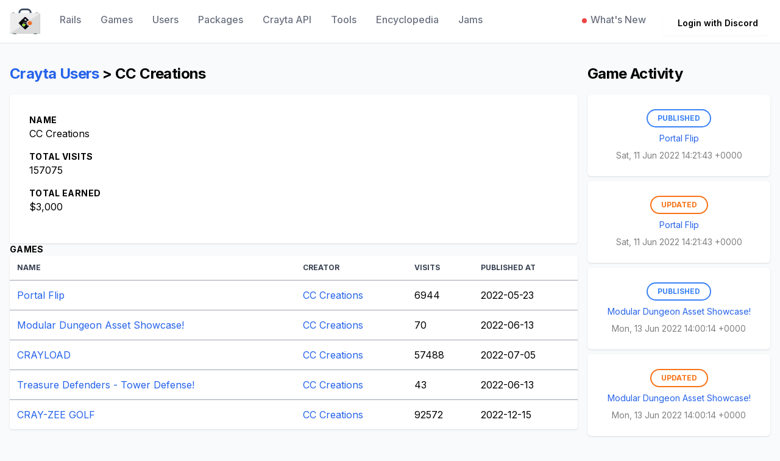

--- FILE ---
content_type: text/html; charset=utf-8
request_url: https://craytak.it/crayta_users/5212
body_size: 2825
content:
<!DOCTYPE html>
<html class="h-full antialiased" lang="en">
  <head>
    <title>
      CraytaKit
    </title>

    <meta name="csrf-param" content="authenticity_token" />
<meta name="csrf-token" content="d8Mbt5LDsNQYw6L9HxCWB6x1LgwEJ_Q0-xYKrRDHM0qQAxKvjjFKhrARfjGl6nCHcVCUg0a8AnSUX4EN69loyQ" />
    
    <meta name="viewport" content="width=device-width, initial-scale=1">

    <script src="/assets/application-b93ce5fa69c55e7e2eff77082d3ceaf49363a0fd9cea8c96931fe8c422f019c3.js" data-turbo-track="reload" defer="defer" type="6566276c3362cc3325232123-text/javascript"></script>
    <link rel="stylesheet" href="/assets/application-745c60242e8c3a25d881df9b28bf60a28e48b7b86374f7adf94adda71760ab5b.css" media="all" data-turbo-track="reload" />

    <meta name="theme-color" content="#ffffff">
<link rel="icon" href="/favicon.ico" sizes="any"><!-- 32×32 -->
<link rel="icon" href="/icon.svg" type="image/svg+xml">
<link rel="apple-touch-icon" href="/apple-touch-icon.png"><!-- 180×180 -->
<link rel="manifest" href="/site.webmanifest">


    




    <script defer src="https://kit.fontawesome.com/0e5ab6a736.js" crossorigin="anonymous" type="6566276c3362cc3325232123-text/javascript"></script>
    <script src="https://www.gstatic.com/charts/loader.js" type="6566276c3362cc3325232123-text/javascript"></script>

    <script src="/cdn-cgi/scripts/7d0fa10a/cloudflare-static/rocket-loader.min.js" data-cf-settings="6566276c3362cc3325232123-|49"></script><link rel="preload" href="https://fonts.googleapis.com/css2?family=Inter:wght@400;500;600;700&display=swap" as="style" onload="this.onload=null;this.rel='stylesheet'">

    
  <script type="6566276c3362cc3325232123-text/javascript">window.sa_event=window.sa_event||function(){a=[].slice.call(arguments);sa_event.q?sa_event.q.push(a):sa_event.q=[a]};</script><script async defer src="https://scripts.simpleanalyticscdn.com/latest.js" type="6566276c3362cc3325232123-text/javascript"></script></head>

  <body class="h-full font-sans antialiased font-normal leading-normal bg-gray-50">
    <div class="main flex flex-col">
      
<div id="flash">

</div>

      <nav class="flex flex-wrap items-center justify-between px-4 py-2 bg-white border-b border-gray-200 text-sm font-medium" data-controller="toggle">
  <div class="flex items-center flex-shrink-0 mr-6">
    <a href="/">
      <img class="fill-current text-gray-700 hover:text-gray-800" width="50" src="/assets/craytakit-logo-da8d147b830ba129be49ec9e70fe4df6e89e5ae2c1d94d85fc63d714d0ac05f6.png" />
      <span class="sr-only">CraytaKit</span>
</a>  </div>

  <div class="block lg:hidden">
    <button type="button" id="sidebar-open" class="flex items-center p-3 text-gray-500 lg:hidden focus:outline-none focus:text-gray-700" data-action="click->toggle#toggle touch->toggle#toggle">
      <svg class="w-5 h-5 fill-current" xmlns="http://www.w3.org/2000/svg" viewBox="0 0 20 20"><title>Menu</title><path d="M0 3h20v2H0V3zm0 6h20v2H0V9zm0 6h20v2H0v-2z"></path></svg>
    </button>
  </div>

  <div class="flex-grow hidden w-full pb-6 lg:flex lg:w-auto lg:pb-0" data-toggle-target="toggleable">
    <div class="lg:flex-grow">
      <a class="nav-link" href="/crayta_rails">Rails</a>
<a class="nav-link" href="/crayta_games/dashboard">Games</a>
<a class="nav-link" href="/crayta_users?direction=desc&amp;sort=visits">Users</a>
<a class="nav-link" href="/packages">Packages</a>
<a class="nav-link" href="/crayta_api">Crayta API</a>
<a class="nav-link" href="https://craytak.it/tools/timestamp">Tools</a>
<a class="nav-link" href="/crayta_customizations">Encyclopedia</a>
  <a class="nav-link" href="/jams/6">Jams</a>

    </div>

    <div>
      

<a class="nav-link unread-announcements" href="/announcements"><span>What&#39;s New</span></a>

          <form class="inline-block" method="post" action="/users/auth/discord"><button class="btn btn-discord m-1" data-turbo="false" data-disable-with="Redirecting..." type="submit">
            <i class="fa-brands fa-discord mr-2"></i>
            Login with Discord
</button><input type="hidden" name="authenticity_token" value="bpojJUXv_wvHw_GfwlLIsykXnZPoGW_QF7iTNR2-CAb0cFUztiXN68oYgio83F5mjJk6Kjco5nJwWB1Sz9kzvg" autocomplete="off" /></form>    </div>
  </div>
</nav>


      <div class="px-0 h-full">
        <div class="container px-4 mx-auto my-8">
  <div class="flex flex-col max-w-7xl mx-auto gap-4">
    <div class="grid grid-cols-4 gap-4">
      <div class="col-span-4 lg:col-span-3">
        <div class="flex items-center justify-between mb-4">
          <h1 class="h3"><a href="/crayta_users">Crayta Users</a> > CC Creations</h1>
        </div>


        

        <div class="p-8 bg-white rounded shadow">
          <div class="mb-4">
            <h5>Name</h5>
            CC Creations
          </div>
          <div class="mb-4">
            <h5>Total Visits</h5>
            157075
          </div>
          <div class="mb-4">
            <h5>Total Earned</h5>
            $3,000
          </div>
        </div>

        <h5>Games</h5>
          <div class="bg-white rounded shadow table-responsive">
    <table class="table">
    <thead>
        <tr>
          <th class="p-3 text-xs text-left uppercase"><a class="text-gray-700" href="/crayta_users/5212?direction=desc&amp;sort=crayta_game_name">Name</a></th>
          <th class="p-3 text-xs text-left uppercase"><a class="text-gray-700" href="/crayta_users/5212?direction=desc&amp;sort=crayta_user.name">Creator</a></th>
            <th class="p-3 text-xs text-left uppercase"><a class="text-gray-700" href="/crayta_users/5212?direction=desc&amp;sort=visits">Visits</a></th>
          <th class="p-3 text-xs text-left uppercase">
            <a class="text-gray-700" href="/crayta_users/5212?direction=desc&amp;sort=published_at">Published At</a>
          </th>
        </tr>
      </thead>

      <tbody>
          <tr class="border-t border-gray-400 group hover:bg-gray-100" >
          <td class="p-3">
            <a target="_top" href="/crayta_games/3976">
              Portal Flip
</a>          </td>
          <td class="p-3">
            <div class="flex items-center"><a data-turbo-frame="_top" href="/crayta_users/5212">CC Creations</a></div>

          </td>
          <td class="p-3">
            6944
          </td>
          <td class="p-3">
            2022-05-23
          </div>
        </tr>
          <tr class="border-t border-gray-400 group hover:bg-gray-100" >
          <td class="p-3">
            <a target="_top" href="/crayta_games/4088">
              Modular Dungeon Asset Showcase!
</a>          </td>
          <td class="p-3">
            <div class="flex items-center"><a data-turbo-frame="_top" href="/crayta_users/5212">CC Creations</a></div>

          </td>
          <td class="p-3">
            70
          </td>
          <td class="p-3">
            2022-06-13
          </div>
        </tr>
          <tr class="border-t border-gray-400 group hover:bg-gray-100" >
          <td class="p-3">
            <a target="_top" href="/crayta_games/5213">
              CRAYLOAD
</a>          </td>
          <td class="p-3">
            <div class="flex items-center"><a data-turbo-frame="_top" href="/crayta_users/5212">CC Creations</a></div>

          </td>
          <td class="p-3">
            57488
          </td>
          <td class="p-3">
            2022-07-05
          </div>
        </tr>
          <tr class="border-t border-gray-400 group hover:bg-gray-100" >
          <td class="p-3">
            <a target="_top" href="/crayta_games/5684">
              Treasure Defenders - Tower Defense!
</a>          </td>
          <td class="p-3">
            <div class="flex items-center"><a data-turbo-frame="_top" href="/crayta_users/5212">CC Creations</a></div>

          </td>
          <td class="p-3">
            43
          </td>
          <td class="p-3">
            2022-06-13
          </div>
        </tr>
          <tr class="border-t border-gray-400 group hover:bg-gray-100" >
          <td class="p-3">
            <a target="_top" href="/crayta_games/5981">
              CRAY-ZEE GOLF
</a>          </td>
          <td class="p-3">
            <div class="flex items-center"><a data-turbo-frame="_top" href="/crayta_users/5212">CC Creations</a></div>

          </td>
          <td class="p-3">
            92572
          </td>
          <td class="p-3">
            2022-12-15
          </div>
        </tr>
      </tbody>
    </table>
  </div>



      </div>
      <div class="invisible lg:visible">
        <turbo-frame id="game_activities" src="/crayta_users/5212/game_activities"></turbo-frame>
      </div>
    </div>
    
  </div>
</div>

      </div>
    </div>

    <div class="w-full h-auto px-2 py-4 text-sm lg:px-6">
  <div class="flex flex-col-reverse p-4 text-sm lg:flex-row lg:justify-between lg:p-0">
    <div class="flex items-center justify-center">
      <a class="hidden sm:inline-block" href="/">
        <svg xmlns="http://www.w3.org/2000/svg" fill="#57586E" width="24" height="24" viewBox="0 0 300 300" role="img" aria-labelledby="aisapzk45u332xz3y2m01s1kqfn65nnx" class="fill-current text-gray-600 hover:text-gray-700"><title id="aisapzk45u332xz3y2m01s1kqfn65nnx">Mark</title><path d="M195 120V0L121.65 88.05L45 180H105V300L255 120H195Z"></path></svg>

</a>      <div class="ml-4 text-gray-700">© 2026 CraytaKit</div>
    </div>

    <div class="flex flex-wrap justify-center">
    </div>
  </div>
</div>


    <ninja-keys data-controller="command-palette" hideBreadcrumbs></ninja-keys>
  <noscript><img src="https://queue.simpleanalyticscdn.com/noscript.gif" alt="" referrerpolicy="no-referrer-when-downgrade" /></noscript><script src="/cdn-cgi/scripts/7d0fa10a/cloudflare-static/rocket-loader.min.js" data-cf-settings="6566276c3362cc3325232123-|49" defer></script><script defer src="https://static.cloudflareinsights.com/beacon.min.js/vcd15cbe7772f49c399c6a5babf22c1241717689176015" integrity="sha512-ZpsOmlRQV6y907TI0dKBHq9Md29nnaEIPlkf84rnaERnq6zvWvPUqr2ft8M1aS28oN72PdrCzSjY4U6VaAw1EQ==" data-cf-beacon='{"version":"2024.11.0","token":"6c259ecb6df048938d1b3af21b66eaed","r":1,"server_timing":{"name":{"cfCacheStatus":true,"cfEdge":true,"cfExtPri":true,"cfL4":true,"cfOrigin":true,"cfSpeedBrain":true},"location_startswith":null}}' crossorigin="anonymous"></script>
</body>
</html>


--- FILE ---
content_type: text/html; charset=utf-8
request_url: https://craytak.it/crayta_users/5212/game_activities
body_size: 2189
content:


<div class="container px-4 mx-auto my-8">
  <turbo-frame id="game_activities">
    <turbo-cable-stream-source channel="Turbo::StreamsChannel" signed-stream-name="ImdhbWVfYWN0aXZpdGllcyI=--780e3309022222475f1782dc9b6cfc0c36c42b4d54821e2d044a8b1f5afa5434"></turbo-cable-stream-source>
      <div class="flex items-center justify-between mb-4">
        <div>
          <h1 class="h3">Game Activity</h1>
        </div>
      </div>

      <div id="game_activities">
        <div id="index_game_activity_45">
  <turbo-cable-stream-source channel="Turbo::StreamsChannel" signed-stream-name="IloybGtPaTh2YW5WdGNITjBZWEowTFdGd2NDOUhZVzFsUVdOMGFYWnBkSGt2TkRVIg==--8eed0a45257b228a28dc24d9d2bca1d3bda652a8537043f4c5cb9174082af6fb"></turbo-cable-stream-source>
  <div id="game_activity_45" class="bg-white rounded-md shadow p-6 my-2 text-center">
    <div class="text-right w-fit rounded-full py-1 px-4 bg-transparent border-2 border-primary-500 text-xs inline-block text-primary-500 font-bold leading-normal uppercase">
        Published
    </div>
  <div class="text-sm mt-2">
    <a href="/crayta_games/3976">Portal Flip</a>
  </div>
  <div class="text-sm mt-2 opacity-50">
    Sat, 11 Jun 2022 14:21:43 +0000
  </div>
  
</div>

</div>

<div id="index_game_activity_46">
  <turbo-cable-stream-source channel="Turbo::StreamsChannel" signed-stream-name="IloybGtPaTh2YW5WdGNITjBZWEowTFdGd2NDOUhZVzFsUVdOMGFYWnBkSGt2TkRZIg==--eba9d70ca9c860eea2683b90eb5c3763028a68a79c96e69f7e0a5cb174349eb0"></turbo-cable-stream-source>
  <div id="game_activity_46" class="bg-white rounded-md shadow p-6 my-2 text-center">
    <div class="text-right w-fit rounded-full py-1 px-4 bg-transparent border-2 border-orange-500 text-xs inline-block text-orange-500 font-bold leading-normal uppercase">
        Updated
    </div>
  <div class="text-sm mt-2">
    <a href="/crayta_games/3976">Portal Flip</a>
  </div>
  <div class="text-sm mt-2 opacity-50">
    Sat, 11 Jun 2022 14:21:43 +0000
  </div>
  
</div>

</div>

<div id="index_game_activity_280">
  <turbo-cable-stream-source channel="Turbo::StreamsChannel" signed-stream-name="IloybGtPaTh2YW5WdGNITjBZWEowTFdGd2NDOUhZVzFsUVdOMGFYWnBkSGt2TWpndyI=--c45755c2459e6cc1b6111c3e13cc53304d2fe70e1d25592426c1b4fb9e0498ed"></turbo-cable-stream-source>
  <div id="game_activity_280" class="bg-white rounded-md shadow p-6 my-2 text-center">
    <div class="text-right w-fit rounded-full py-1 px-4 bg-transparent border-2 border-primary-500 text-xs inline-block text-primary-500 font-bold leading-normal uppercase">
        Published
    </div>
  <div class="text-sm mt-2">
    <a href="/crayta_games/4088">Modular Dungeon Asset Showcase!</a>
  </div>
  <div class="text-sm mt-2 opacity-50">
    Mon, 13 Jun 2022 14:00:14 +0000
  </div>
  
</div>

</div>

<div id="index_game_activity_281">
  <turbo-cable-stream-source channel="Turbo::StreamsChannel" signed-stream-name="IloybGtPaTh2YW5WdGNITjBZWEowTFdGd2NDOUhZVzFsUVdOMGFYWnBkSGt2TWpneCI=--d9c8568387583c9e3e023b4c28d172a3ab6ef6839f28bbd421ac2a937e257fbd"></turbo-cable-stream-source>
  <div id="game_activity_281" class="bg-white rounded-md shadow p-6 my-2 text-center">
    <div class="text-right w-fit rounded-full py-1 px-4 bg-transparent border-2 border-orange-500 text-xs inline-block text-orange-500 font-bold leading-normal uppercase">
        Updated
    </div>
  <div class="text-sm mt-2">
    <a href="/crayta_games/4088">Modular Dungeon Asset Showcase!</a>
  </div>
  <div class="text-sm mt-2 opacity-50">
    Mon, 13 Jun 2022 14:00:14 +0000
  </div>
  
</div>

</div>

<div id="index_game_activity_1869">
  <turbo-cable-stream-source channel="Turbo::StreamsChannel" signed-stream-name="IloybGtPaTh2YW5WdGNITjBZWEowTFdGd2NDOUhZVzFsUVdOMGFYWnBkSGt2TVRnMk9RIg==--417b732f2ed3d432bf92f3dbbf75179aa2ed769bd8354817e9ef74982e7ff345"></turbo-cable-stream-source>
  <div id="game_activity_1869" class="bg-white rounded-md shadow p-6 my-2 text-center">
    <div class="text-right w-fit rounded-full py-1 px-4 bg-transparent border-2 border-primary-500 text-xs inline-block text-primary-500 font-bold leading-normal uppercase">
        Published
    </div>
  <div class="text-sm mt-2">
    <a href="/crayta_games/5213">CRAYLOAD</a>
  </div>
  <div class="text-sm mt-2 opacity-50">
    Tue, 05 Jul 2022 14:00:19 +0000
  </div>
  
</div>

</div>

<div id="index_game_activity_1870">
  <turbo-cable-stream-source channel="Turbo::StreamsChannel" signed-stream-name="IloybGtPaTh2YW5WdGNITjBZWEowTFdGd2NDOUhZVzFsUVdOMGFYWnBkSGt2TVRnM01BIg==--dc53909ee8ebbf2ec95f24e4243e461028ed6ec09d09ef434a90705b476feb9f"></turbo-cable-stream-source>
  <div id="game_activity_1870" class="bg-white rounded-md shadow p-6 my-2 text-center">
    <div class="text-right w-fit rounded-full py-1 px-4 bg-transparent border-2 border-orange-500 text-xs inline-block text-orange-500 font-bold leading-normal uppercase">
        Updated
    </div>
  <div class="text-sm mt-2">
    <a href="/crayta_games/5213">CRAYLOAD</a>
  </div>
  <div class="text-sm mt-2 opacity-50">
    Tue, 05 Jul 2022 14:00:19 +0000
  </div>
  
</div>

</div>

<div id="index_game_activity_1872">
  <turbo-cable-stream-source channel="Turbo::StreamsChannel" signed-stream-name="IloybGtPaTh2YW5WdGNITjBZWEowTFdGd2NDOUhZVzFsUVdOMGFYWnBkSGt2TVRnM01nIg==--9bc072df1b0dc39d1cf1beb1f59ab7bf6a90b4826a2ebeddff3b0480291ddbeb"></turbo-cable-stream-source>
  <div id="game_activity_1872" class="bg-white rounded-md shadow p-6 my-2 text-center">
    <div class="text-right w-fit rounded-full py-1 px-4 bg-transparent border-2 border-orange-500 text-xs inline-block text-orange-500 font-bold leading-normal uppercase">
        Updated
    </div>
  <div class="text-sm mt-2">
    <a href="/crayta_games/5213">CRAYLOAD</a>
  </div>
  <div class="text-sm mt-2 opacity-50">
    Tue, 05 Jul 2022 15:00:16 +0000
  </div>
  
</div>

</div>

<div id="index_game_activity_1873">
  <turbo-cable-stream-source channel="Turbo::StreamsChannel" signed-stream-name="IloybGtPaTh2YW5WdGNITjBZWEowTFdGd2NDOUhZVzFsUVdOMGFYWnBkSGt2TVRnM013Ig==--6bc4bb964df09cfcfc65bf333d5b84beeb8c330856c10da516004ce76afecdb2"></turbo-cable-stream-source>
  <div id="game_activity_1873" class="bg-white rounded-md shadow p-6 my-2 text-center">
    <div class="text-right w-fit rounded-full py-1 px-4 bg-transparent border-2 border-orange-500 text-xs inline-block text-orange-500 font-bold leading-normal uppercase">
        Updated
    </div>
  <div class="text-sm mt-2">
    <a href="/crayta_games/5213">CRAYLOAD</a>
  </div>
  <div class="text-sm mt-2 opacity-50">
    Tue, 05 Jul 2022 16:00:13 +0000
  </div>
  
</div>

</div>

<div id="index_game_activity_1908">
  <turbo-cable-stream-source channel="Turbo::StreamsChannel" signed-stream-name="IloybGtPaTh2YW5WdGNITjBZWEowTFdGd2NDOUhZVzFsUVdOMGFYWnBkSGt2TVRrd09BIg==--856556cdade8992176eb22d73be2c9bd7bd05014bf47b4496dab03a3905344ed"></turbo-cable-stream-source>
  <div id="game_activity_1908" class="bg-white rounded-md shadow p-6 my-2 text-center">
    <div class="text-right w-fit rounded-full py-1 px-4 bg-transparent border-2 border-orange-500 text-xs inline-block text-orange-500 font-bold leading-normal uppercase">
        Updated
    </div>
  <div class="text-sm mt-2">
    <a href="/crayta_games/5213">CRAYLOAD</a>
  </div>
  <div class="text-sm mt-2 opacity-50">
    Thu, 07 Jul 2022 11:00:11 +0000
  </div>
  
</div>

</div>

<div id="index_game_activity_2023">
  <turbo-cable-stream-source channel="Turbo::StreamsChannel" signed-stream-name="IloybGtPaTh2YW5WdGNITjBZWEowTFdGd2NDOUhZVzFsUVdOMGFYWnBkSGt2TWpBeU13Ig==--ace7b3ba6074ee2acee9e0fb591c3251f4eea88d812b3c6c7f1ebcb048fbe90a"></turbo-cable-stream-source>
  <div id="game_activity_2023" class="bg-white rounded-md shadow p-6 my-2 text-center">
    <div class="text-right w-fit rounded-full py-1 px-4 bg-transparent border-2 border-orange-500 text-xs inline-block text-orange-500 font-bold leading-normal uppercase">
        Updated
    </div>
  <div class="text-sm mt-2">
    <a href="/crayta_games/5213">CRAYLOAD</a>
  </div>
  <div class="text-sm mt-2 opacity-50">
    Thu, 14 Jul 2022 13:00:10 +0000
  </div>
  
</div>

</div>

<div id="index_game_activity_3542">
  <turbo-cable-stream-source channel="Turbo::StreamsChannel" signed-stream-name="IloybGtPaTh2YW5WdGNITjBZWEowTFdGd2NDOUhZVzFsUVdOMGFYWnBkSGt2TXpVME1nIg==--c050f2d0897361e43f8aa2f55c644b85b6f0574eb29a28a447acf75946230409"></turbo-cable-stream-source>
  <div id="game_activity_3542" class="bg-white rounded-md shadow p-6 my-2 text-center">
    <div class="text-right w-fit rounded-full py-1 px-4 bg-transparent border-2 border-primary-500 text-xs inline-block text-primary-500 font-bold leading-normal uppercase">
        Published
    </div>
  <div class="text-sm mt-2">
    <a href="/crayta_games/5684">Treasure Defenders - Tower Defense!</a>
  </div>
  <div class="text-sm mt-2 opacity-50">
    Wed, 21 Sep 2022 00:00:11 +0000
  </div>
  
</div>

</div>

<div id="index_game_activity_4862">
  <turbo-cable-stream-source channel="Turbo::StreamsChannel" signed-stream-name="IloybGtPaTh2YW5WdGNITjBZWEowTFdGd2NDOUhZVzFsUVdOMGFYWnBkSGt2TkRnMk1nIg==--eb16156745529f933129cf21c4e64f0c7a2b109a5c7501fc90479c8e1980dce3"></turbo-cable-stream-source>
  <div id="game_activity_4862" class="bg-white rounded-md shadow p-6 my-2 text-center">
    <div class="text-right w-fit rounded-full py-1 px-4 bg-transparent border-2 border-orange-500 text-xs inline-block text-orange-500 font-bold leading-normal uppercase">
        Updated
    </div>
  <div class="text-sm mt-2">
    <a href="/crayta_games/5213">CRAYLOAD</a>
  </div>
  <div class="text-sm mt-2 opacity-50">
    Tue, 13 Dec 2022 16:00:09 +0000
  </div>
  
</div>

</div>

<div id="index_game_activity_4897">
  <turbo-cable-stream-source channel="Turbo::StreamsChannel" signed-stream-name="IloybGtPaTh2YW5WdGNITjBZWEowTFdGd2NDOUhZVzFsUVdOMGFYWnBkSGt2TkRnNU53Ig==--ad627e4753038aa02c32834b20e0e802b4b311d422d502f3076d16be06b653fd"></turbo-cable-stream-source>
  <div id="game_activity_4897" class="bg-white rounded-md shadow p-6 my-2 text-center">
    <div class="text-right w-fit rounded-full py-1 px-4 bg-transparent border-2 border-primary-500 text-xs inline-block text-primary-500 font-bold leading-normal uppercase">
        Published
    </div>
  <div class="text-sm mt-2">
    <a href="/crayta_games/5981">CRAY-ZEE GOLF</a>
  </div>
  <div class="text-sm mt-2 opacity-50">
    Thu, 15 Dec 2022 13:00:12 +0000
  </div>
  
</div>

</div>

<div id="index_game_activity_4898">
  <turbo-cable-stream-source channel="Turbo::StreamsChannel" signed-stream-name="IloybGtPaTh2YW5WdGNITjBZWEowTFdGd2NDOUhZVzFsUVdOMGFYWnBkSGt2TkRnNU9BIg==--a232757cf95e567a56b916e5114f5214a8d118b7e1ba398aab4535613f0157f8"></turbo-cable-stream-source>
  <div id="game_activity_4898" class="bg-white rounded-md shadow p-6 my-2 text-center">
    <div class="text-right w-fit rounded-full py-1 px-4 bg-transparent border-2 border-orange-500 text-xs inline-block text-orange-500 font-bold leading-normal uppercase">
        Updated
    </div>
  <div class="text-sm mt-2">
    <a href="/crayta_games/5981">CRAY-ZEE GOLF</a>
  </div>
  <div class="text-sm mt-2 opacity-50">
    Thu, 15 Dec 2022 13:00:12 +0000
  </div>
  
</div>

</div>

<div id="index_game_activity_4899">
  <turbo-cable-stream-source channel="Turbo::StreamsChannel" signed-stream-name="IloybGtPaTh2YW5WdGNITjBZWEowTFdGd2NDOUhZVzFsUVdOMGFYWnBkSGt2TkRnNU9RIg==--13b41977688462913e2674eb7a7989c5509a5fbb91dbbd1b7def2a206a7d356d"></turbo-cable-stream-source>
  <div id="game_activity_4899" class="bg-white rounded-md shadow p-6 my-2 text-center">
    <div class="text-right w-fit rounded-full py-1 px-4 bg-transparent border-2 border-orange-500 text-xs inline-block text-orange-500 font-bold leading-normal uppercase">
        Updated
    </div>
  <div class="text-sm mt-2">
    <a href="/crayta_games/5981">CRAY-ZEE GOLF</a>
  </div>
  <div class="text-sm mt-2 opacity-50">
    Thu, 15 Dec 2022 14:00:12 +0000
  </div>
  
</div>

</div>

<div id="index_game_activity_4901">
  <turbo-cable-stream-source channel="Turbo::StreamsChannel" signed-stream-name="IloybGtPaTh2YW5WdGNITjBZWEowTFdGd2NDOUhZVzFsUVdOMGFYWnBkSGt2TkRrd01RIg==--79eacf84b32c147c598600826a2dba1f702afb036df3c49fe874cd7bcb0c6a68"></turbo-cable-stream-source>
  <div id="game_activity_4901" class="bg-white rounded-md shadow p-6 my-2 text-center">
    <div class="text-right w-fit rounded-full py-1 px-4 bg-transparent border-2 border-orange-500 text-xs inline-block text-orange-500 font-bold leading-normal uppercase">
        Updated
    </div>
  <div class="text-sm mt-2">
    <a href="/crayta_games/5981">CRAY-ZEE GOLF</a>
  </div>
  <div class="text-sm mt-2 opacity-50">
    Thu, 15 Dec 2022 16:00:20 +0000
  </div>
  
</div>

</div>

<div id="index_game_activity_4903">
  <turbo-cable-stream-source channel="Turbo::StreamsChannel" signed-stream-name="IloybGtPaTh2YW5WdGNITjBZWEowTFdGd2NDOUhZVzFsUVdOMGFYWnBkSGt2TkRrd013Ig==--4684017845add38123bf5128501c425a6781a4dad315a723d46d73ab40ab56c6"></turbo-cable-stream-source>
  <div id="game_activity_4903" class="bg-white rounded-md shadow p-6 my-2 text-center">
    <div class="text-right w-fit rounded-full py-1 px-4 bg-transparent border-2 border-orange-500 text-xs inline-block text-orange-500 font-bold leading-normal uppercase">
        Updated
    </div>
  <div class="text-sm mt-2">
    <a href="/crayta_games/5981">CRAY-ZEE GOLF</a>
  </div>
  <div class="text-sm mt-2 opacity-50">
    Thu, 15 Dec 2022 17:00:21 +0000
  </div>
  
</div>

</div>

<div id="index_game_activity_4904">
  <turbo-cable-stream-source channel="Turbo::StreamsChannel" signed-stream-name="IloybGtPaTh2YW5WdGNITjBZWEowTFdGd2NDOUhZVzFsUVdOMGFYWnBkSGt2TkRrd05BIg==--38126b652ab7005465b03a83dd2d875fbc07ecb9aded4e1675d1116eb6fc1230"></turbo-cable-stream-source>
  <div id="game_activity_4904" class="bg-white rounded-md shadow p-6 my-2 text-center">
    <div class="text-right w-fit rounded-full py-1 px-4 bg-transparent border-2 border-orange-500 text-xs inline-block text-orange-500 font-bold leading-normal uppercase">
        Updated
    </div>
  <div class="text-sm mt-2">
    <a href="/crayta_games/5981">CRAY-ZEE GOLF</a>
  </div>
  <div class="text-sm mt-2 opacity-50">
    Thu, 15 Dec 2022 18:00:25 +0000
  </div>
  
</div>

</div>

<div id="index_game_activity_4916">
  <turbo-cable-stream-source channel="Turbo::StreamsChannel" signed-stream-name="IloybGtPaTh2YW5WdGNITjBZWEowTFdGd2NDOUhZVzFsUVdOMGFYWnBkSGt2TkRreE5nIg==--12cdec6f420a41ed7cb3974554608a0a989f9eb0977b98c405a0f342dd06e3c9"></turbo-cable-stream-source>
  <div id="game_activity_4916" class="bg-white rounded-md shadow p-6 my-2 text-center">
    <div class="text-right w-fit rounded-full py-1 px-4 bg-transparent border-2 border-orange-500 text-xs inline-block text-orange-500 font-bold leading-normal uppercase">
        Updated
    </div>
  <div class="text-sm mt-2">
    <a href="/crayta_games/5213">CRAYLOAD</a>
  </div>
  <div class="text-sm mt-2 opacity-50">
    Fri, 16 Dec 2022 11:00:12 +0000
  </div>
  
</div>

</div>

<div id="index_game_activity_4926">
  <turbo-cable-stream-source channel="Turbo::StreamsChannel" signed-stream-name="IloybGtPaTh2YW5WdGNITjBZWEowTFdGd2NDOUhZVzFsUVdOMGFYWnBkSGt2TkRreU5nIg==--73f88a3afc19ea4f2a10e04867a85a2c03b01a0a6fb6f58e463e998c6f0ca2af"></turbo-cable-stream-source>
  <div id="game_activity_4926" class="bg-white rounded-md shadow p-6 my-2 text-center">
    <div class="text-right w-fit rounded-full py-1 px-4 bg-transparent border-2 border-orange-500 text-xs inline-block text-orange-500 font-bold leading-normal uppercase">
        Updated
    </div>
  <div class="text-sm mt-2">
    <a href="/crayta_games/5213">CRAYLOAD</a>
  </div>
  <div class="text-sm mt-2 opacity-50">
    Fri, 16 Dec 2022 13:00:13 +0000
  </div>
  
</div>

</div>



        <div class="hidden only:flex flex-col items-center justify-between lg:flex-row">
          <img class="mb-4 lg:w-1/2" src="/assets/empty-2ad945f82c1bbc6857df77220f1d50ab138b226da80d1c5fb3cecefcd7391912.svg" />
          <div class="flex-1 text-center">
            <p class="mb-4 h3">No Activity Yet</p>
          </div>
        </div>
</div>
        <div class="my-6 text-center">
          <nav class="pagy-nav pagination"><span class="page prev disabled">&lsaquo;&nbsp;Prev</span> <span class="page active">1</span> <span class="page"><a href="/crayta_users/5212/game_activities?page=2"   rel="next" >2</a></span> <span class="page next"><a href="/crayta_users/5212/game_activities?page=2"   rel="next" aria-label="next">Next&nbsp;&rsaquo;</a></span></nav>
        </div>

</turbo-frame></div>